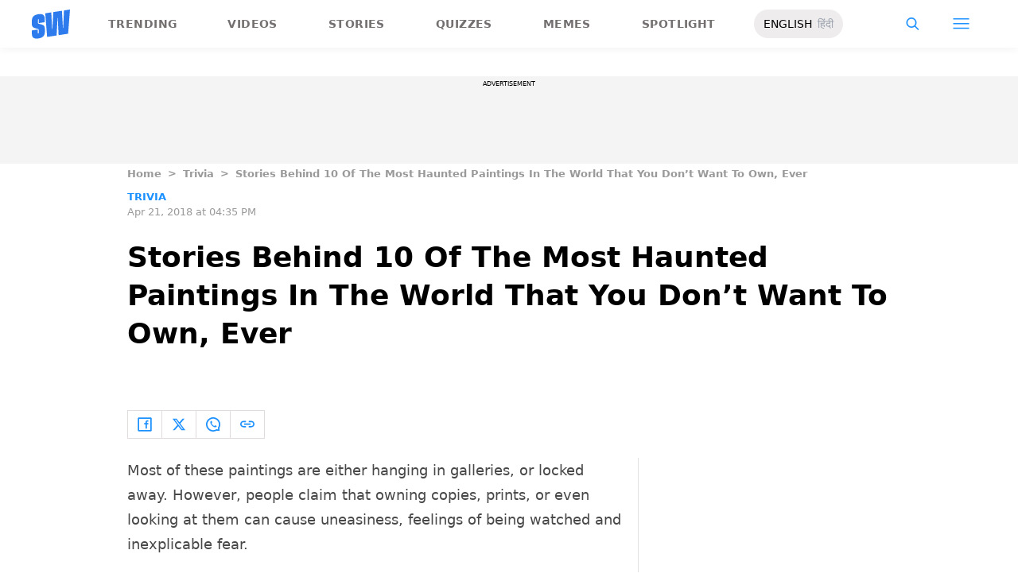

--- FILE ---
content_type: application/javascript; charset=utf-8
request_url: https://fundingchoicesmessages.google.com/f/AGSKWxX4luaHOLX5D7n2foJ1y-l82d1kAGV00WwdhBgRVCLsgb65fgji8tXukND4q7j9CuOCFUA_LPRfyJSck7UM-tSqVAYzvyM3lXtr1799DFYyoNzaG7oEBWiJoiZ1ZGEAUj3PKjUAnhBVichz2mjg9Nk_-sa2A_dQ8qJCYrCdkfy8BZMHI24g_jSKpZa5/__798x99_/bannerinc./adsword./adspending01./openx-
body_size: -1290
content:
window['6a92e440-c6f7-4817-ae46-a8ccb538f1bb'] = true;